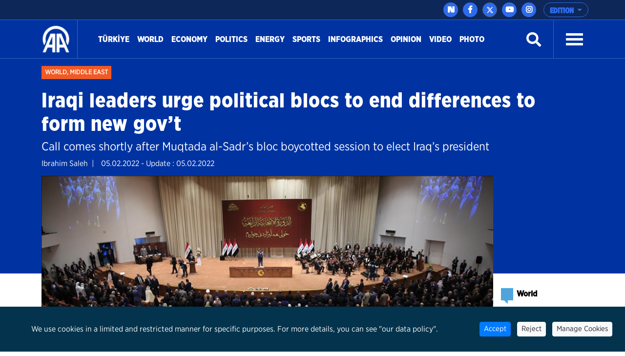

--- FILE ---
content_type: text/html; charset=utf-8
request_url: https://www.aa.com.tr/en/middle-east/iraqi-leaders-urge-political-blocs-to-end-differences-to-form-new-gov-t/2494980
body_size: 20567
content:
<!doctype html>
<!--[if lt IE 7]> <html class="no-js ie6 oldie"> <![endif]-->
<!--[if IE 7]>    <html class="no-js ie7 oldie"> <![endif]-->
<!--[if IE 8]>    <html class="no-js ie8 oldie"> <![endif]-->
<!--[if IE 9]>    <html class="no-js ie9 oldie"> <![endif]-->
<!--[if gt IE 8]><!-->

<html class="no-js" dir="ltr">
<!--<![endif]-->
<head>
    <meta charset="UTF-8" />
    <title>Iraqi leaders urge political blocs to end differences to form new gov’t</title>
    <meta http-equiv="Content-Language" content="en">
    <meta name="description" content="Call comes shortly after Muqtada al-Sadr’s bloc boycotted session to elect Iraq’s president - Anadolu Ajansı" />
    <meta name="keywords" content="government,Iraq,Muqtada Al-Sadr,Anadolu Ajansı">
    <meta http-equiv="Content-Type" content="text/html;charset=UTF-8" />
    <link rel='canonical' href='https://www.aa.com.tr/en/middle-east/iraqi-leaders-urge-political-blocs-to-end-differences-to-form-new-gov-t/2494980' />
    <meta name="viewport" content="width=device-width, initial-scale=1, shrink-to-fit=no">
    

    <link rel="alternate" type="application/rss+xml" title="Anadolu Ajansı &raquo; Rss" href="/rss/" />
    <meta property="fb:app_id" content="1855843514662870" />

        <meta property="fb:pages" content="165302756850788" />


    <meta name="twitter:card" content="summary_large_image" />
    <meta name="twitter:site" content="https://twitter.com/anadoluagency" />
    <meta name="twitter:creator" content="https://twitter.com/anadoluagency" />
    <meta name="twitter:url" content="https://www.aa.com.tr/en/middle-east/iraqi-leaders-urge-political-blocs-to-end-differences-to-form-new-gov-t/2494980" />
    <meta name="twitter:title" content="Iraqi leaders urge political blocs to end differences to form new gov’t">
    <meta name="twitter:description" content="Call comes shortly after Muqtada al-Sadr’s bloc boycotted session to elect Iraq’s president - Anadolu Ajansı" />
    <meta name="twitter:image:src" content="https://cdnuploads.aa.com.tr/uploads/Contents/2022/02/05/thumbs_b_c_27682a195891ef64cefc0ee04b7e4d9a.jpg?v=200924" />

    <meta property="og:image" content="https://cdnuploads.aa.com.tr/uploads/Contents/2022/02/05/thumbs_b_c_27682a195891ef64cefc0ee04b7e4d9a.jpg?v=200924" itemprop="image" />
    <meta property="og:image:secure_url" content="https://cdnuploads.aa.com.tr/uploads/Contents/2022/02/05/thumbs_b_c_27682a195891ef64cefc0ee04b7e4d9a.jpg?v=200924" />
    <meta property="og:image:type" content="image/jpeg" />
    <meta property="og:image:width" content="864" />
    <meta property="og:image:height" content="486" />
    <meta property="og:title" content="Iraqi leaders urge political blocs to end differences to form new gov’t" />
    <meta property="og:description" content="Call comes shortly after Muqtada al-Sadr’s bloc boycotted session to elect Iraq’s president - Anadolu Ajansı" />
    <meta property="og:url" content="https://www.aa.com.tr/en/middle-east/iraqi-leaders-urge-political-blocs-to-end-differences-to-form-new-gov-t/2494980" />
    <meta property="og:type" content="article" />

    <meta itemprop="name" content="Iraqi leaders urge political blocs to end differences to form new gov’t" />
    <meta itemprop="description" content="Call comes shortly after Muqtada al-Sadr’s bloc boycotted session to elect Iraq’s president - Anadolu Ajansı" />
    <meta itemprop="image" content="https://cdnuploads.aa.com.tr/uploads/Contents/2022/02/05/thumbs_b_c_27682a195891ef64cefc0ee04b7e4d9a.jpg?v=200924" />

    <link rel="icon" href="https://cdnassets.aa.com.tr/assets/newVersion/images/favicon-32x32.png" media="(prefers-color-scheme:no-preference)">
    <link rel="icon" href="https://cdnassets.aa.com.tr/assets/newVersion/images/favicon-dark-32x32.png" media="(prefers-color-scheme:dark)">
    <link rel="icon" href="https://cdnassets.aa.com.tr/assets/newVersion/images/favicon-light-48x48.png" media="(prefers-color-scheme:light)">

    <link href="https://cdnassets.aa.com.tr/assets/newVersion/assets/owlcarousel/assets/owl.theme.default.css" rel="stylesheet" />
    <link href="https://cdnassets.aa.com.tr/assets/newVersion/assets/owlcarousel/assets/owl.theme.default.min.css" rel="stylesheet" />
    <link href="https://cdnassets.aa.com.tr/assets/newVersion/assets/owlcarousel/assets/owl.carousel.min.css" rel="stylesheet" />
    <link href="https://cdnassets.aa.com.tr/assets/newVersion/css/bootstrap.min.css" rel="stylesheet" />
    <link href="https://cdnassets.aa.com.tr/assets/newVersion/assets/fontawesome/css/all.css" rel="stylesheet" />
    <link href="https://cdnassets.aa.com.tr/assets/newVersion/assets/animatecss/animate.css" rel="stylesheet" />
    <link href="https://cdnassets.aa.com.tr/assets/newVersion/css/style.css?v=2.8.8" rel="stylesheet" />

    <link href="https://cdnassets.aa.com.tr/assets/css/selection-sharer.css" rel="stylesheet" />


    
    <!-- pinterest -->
    <meta name="p:domain_verify" content="4658984d2754f9c211149b0afeb2e5ff">
    <!-- google apps -->
    <meta name="google-site-verification" content="htdbD82dZlkOE493sk_MjTWms0Rz_Z4w4DmIt355RNI">
    <meta name="google-play-app" content="app-id=com.aa.arge.mobile.android.mobile_android">

    <script src="https://cdnassets.aa.com.tr/assets/newVersion/assets/jquery/jquery-3.3.1.min.js"></script>
    <script async src="//platform.twitter.com/widgets.js" charset="utf-8"></script>

    <script async src="//www.instagram.com/embed.js"></script>
    <script async src="https://www.tiktok.com/embed.js"></script>
 

    <script>
        if (/(iPad).*AppleWebKit.*Mobile.*Safari/.test(navigator.userAgent)) {
            var headNode = document.getElementsByTagName("head")[0];
            var sbNode = document.createElement('meta');
            sbNode.name = 'apple-itunes-app';
            sbNode.content = 'app-id=948616857';
            headNode.appendChild(sbNode);
        } else if (/(iPhone|iPod).*AppleWebKit.*Mobile.*Safari/.test(navigator.userAgent)) {
            var headNode = document.getElementsByTagName("head")[0];
            var sbNode = document.createElement('meta');
            sbNode.name = 'apple-itunes-app';
            sbNode.content = 'app-id=936244304';
            headNode.appendChild(sbNode);
        }
    </script>
    <script src="https://cdnassets.aa.com.tr/assets/js/whatsapp-button.js"></script>

    <script type="text/javascript">
        $(document).ready(function () {

            if (!window.matchMedia)
                return;

            var current = $('head > link[rel="icon"][media]');
            $.each(current, function (i, icon) {
                var match = window.matchMedia(icon.media);
                function swap() {
                    if (match.matches) {
                        current.remove();
                        current = $(icon).appendTo('head');
                    }
                }
                match.addListener(swap);
                swap();
            });
        });
    </script>

<script>NS_CSM_td=358867047;NS_CSM_pd=275116669;NS_CSM_u="/clm10";NS_CSM_col="AgAAAAXEX3Q+6qpMPxP8TcFWmVzvb5mHbM+3DLiYWNJy+xzHskY9WhAADaUd2gXoOiMduKK40cjLqNkuFjpEY9txbndf";</script><script type="text/javascript">function sendTimingInfoInit(){setTimeout(sendTimingInfo,0)}function sendTimingInfo(){var wp=window.performance;if(wp){var c1,c2,t;c1=wp.timing;if(c1){var cm={};cm.ns=c1.navigationStart;if((t=c1.unloadEventStart)>0)cm.us=t;if((t=c1.unloadEventEnd)>0)cm.ue=t;if((t=c1.redirectStart)>0)cm.rs=t;if((t=c1.redirectEnd)>0)cm.re=t;cm.fs=c1.fetchStart;cm.dls=c1.domainLookupStart;cm.dle=c1.domainLookupEnd;cm.cs=c1.connectStart;cm.ce=c1.connectEnd;if((t=c1.secureConnectionStart)>0)cm.scs=t;cm.rqs=c1.requestStart;cm.rss=c1.responseStart;cm.rse=c1.responseEnd;cm.dl=c1.domLoading;cm.di=c1.domInteractive;cm.dcls=c1.domContentLoadedEventStart;cm.dcle=c1.domContentLoadedEventEnd;cm.dc=c1.domComplete;if((t=c1.loadEventStart)>0)cm.ls=t;if((t=c1.loadEventEnd)>0)cm.le=t;cm.tid=NS_CSM_td;cm.pid=NS_CSM_pd;cm.ac=NS_CSM_col;var xhttp=new XMLHttpRequest();if(xhttp){var JSON=JSON||{};JSON.stringify=JSON.stringify||function(ob){var t=typeof(ob);if(t!="object"||ob===null){if(t=="string")ob='"'+ob+'"';return String(ob);}else{var n,v,json=[],arr=(ob&&ob.constructor==Array);for(n in ob){v=ob[n];t=typeof(v);if(t=="string")v='"'+v+'"';else if(t=="object"&&v!==null)v=JSON.stringify(v);json.push((arr?"":'"'+n+'":')+String(v));}return(arr?"[":"{")+String(json)+(arr?"]":"}");}};xhttp.open("POST",NS_CSM_u,true);xhttp.send(JSON.stringify(cm));}}}}if(window.addEventListener)window.addEventListener("load",sendTimingInfoInit,false);else if(window.attachEvent)window.attachEvent("onload",sendTimingInfoInit);else window.onload=sendTimingInfoInit;</script></head>
<body>
    <!-- Google Tag Manager (noscript) -->
    
    <!-- End Google Tag Manager (noscript) -->
    <div id="fb-root"></div>

    <script>
	  window.fbAsyncInit = function() {
		FB.init({
		  appId: '1855843514662870',
		  status : true, // check login status
		  cookie : true, // enable cookies to allow the server to access the session
		  xfbml  : true  // parse XFBML
		});
	  };

	  (function() {
		var e = document.createElement('script');
		e.src = '//connect.facebook.net/tr_TR/all.js';
		e.async = true;
		document.getElementById('fb-root').appendChild(e);
        }());

    </script>
    <div>
        
<!-- start:page header mobile -->
<header class="sticky-top">
    

<script>
    var timerBreaking;
    var breakingStrLen = 0;

    $.breakingInit = function(){
        if (!document.hidden) {
            $.get('https://www.aa.com.tr/en/BreakingNewsAjax',{},function(data){
                if(data==""){
                    breakingStrLen = 0;
                    $('.ustBilgi').hide();
                }else{

                    if(breakingStrLen != data.length){
                        breakingStrLen = data.length;

                        $('.ustBilgi-yazi ul').html(data);
                        $('.ustBilgi-yazi li').addClass("item");
                        if ("en"=="ar") {
                            $('.ustBilgi-yazi li').addClass("direction-rtl");
                        }
                        $('.ustBilgi').show();
                        $('.ustbilgiSondakika').trigger('destroy.owl.carousel');
                        $('.ustbilgiSondakika').owlCarousel({
                           
                            loop:true,
                            nav: false,
                            items:1,
                            autoplay:true,
                            dots:false,
                            smartSpeed: 1000,
                            animateOut: 'fadeOutUp',
                            animateIn: 'fadeInLeft',
                            responsiveClass: true,
                            rtl: false,

                        });



                    }
                }

            });
        }
    }

    $(window).focus(function() {
        $.breakingInit();
    });


    $(document).ready(function () {
        $.breakingInit();
        var timerBreaking = setInterval(function(){ $.breakingInit() }, 5000);

    })

</script>
<div class="ustBilgi" style="display:none;">
    <div class="ustBilgi-sondakika">
        <div class="ustBilgi-genel container">
            <div class="ustBilgi-baslik col-xl-2 col-lg-12 col-md-12 col-sm-12 text-left"><div style="font-family: GothamNarrow-UltraItalic !important;    float: left;" class="sndkk">breaking </div>&nbsp <span style="font-style:normal !important">•</span> <div class="sondakikaAcKpt"><i class="fas fa-angle-up"></i></div> </div>
            <div class="ustBilgi-yazi col-xl-10 col-lg-12 col-md-12 col-sm-12">


                <ul class="ustbilgiSondakika owl-carousel owl-theme" style=" padding-top: 15px; margin-left: -70px;font-size:20px;"></ul> 
                
                
            </div>
        </div>
    </div>
</div>


    <div class="ustBar d-none d-md-block">

        <div class="ustBar-genel container p-0">
            
            <div class="ustBar-btn">





                <div class="ustBar-sosyal">
                     <a href="https://nsosyal.com/anadoluajansi" class="btn n-sosyal" target="_blank"><img src="https://cdnassets.aa.com.tr/assets/newVersion/images/next-header-aa.svg" width="20" style=" margin-bottom: 3px; margin-left: -0.5px;"></a>
                    <a href="https://www.facebook.com/anadoluagencyenglish" class="btn facebook" target="_blank"><i class="fab fa-facebook-f"></i></a>
                    <a href="https://twitter.com/anadoluagency" class="btn twitter"target="_blank"><svg xmlns="http://www.w3.org/2000/svg" height="1em" viewBox="0 0 512 512"><style>
                                                                                                                                                                                                                                                        svg {
                                                                                                                                                                                                                                                            fill: #ffffff
                                                                                                                                                                                                                                                        }
</style><path d="M389.2 48h70.6L305.6 224.2 487 464H345L233.7 318.6 106.5 464H35.8L200.7 275.5 26.8 48H172.4L272.9 180.9 389.2 48zM364.4 421.8h39.1L151.1 88h-42L364.4 421.8z" /></svg></a>
                    <a href="https://www.youtube.com/user/anadoluagency" class="btn youtube" target="_blank"><i class="fab fa-youtube"></i></a>
                    <a href="https://www.instagram.com/anadoluagency" class="btn instagram"target="_blank"><i class="fab fa-instagram"></i></a>
                 
                </div>

                <button type="button" class="btn dropdown-toggle ustBar-edition btn-outline-primary" data-toggle="dropdown" aria-haspopup="true" aria-expanded="false">
                    EDITION
                </button>
                <div class="dropdown-menu dropdown-menu-right">
                        <a class="dropdown-item" href="/tr">T&#252;rk&#231;e</a>
                        <a class="dropdown-item" href="/en">English</a>
                        <a class="dropdown-item" href="/ba">BHSC</a>
                        <a class="dropdown-item" href="/ru">Pусский</a>
                        <a class="dropdown-item" href="/fr">Fran&#231;ais</a>
                        <a class="dropdown-item" href="/ar">العربية</a>
                        <a class="dropdown-item" href="/kk">Kurd&#238;</a>
                        <a class="dropdown-item" href="/ks">کوردی</a>
                        <a class="dropdown-item" href="/sq">Shqip</a>
                        <a class="dropdown-item" href="/fa">فارسی</a>
                        <a class="dropdown-item" href="/mk">македонски</a>
                        <a class="dropdown-item" href="/id">Bahasa Indonesia</a>
                        <a class="dropdown-item" href="/es">Espa&#241;ol</a>
                </div>

            </div>
        </div>
    </div>
    <div class="fixedTopFix1 container"></div>
    <div class="anamenu">
        <nav class="navbar navbar-expand-lg container ">
            <a class="navbar-brand"  href="https://www.aa.com.tr/en">
            <img src="https://cdnassets.aa.com.tr/assets/newVersion/images/logo.png" class="logo" alt="logo" />

        </a>

            

            <div class="borderR" style="height:80px;margin-top: -2px;"></div>
            <button class="navbar-toggler" type="button" data-toggle="collapse" data-target="#navbarSupportedContent" aria-controls="navbarSupportedContent" aria-expanded="false" aria-label="Toggle navigation">
                <span class="navbar-toggler-icon"></span>
            </button>
                <div id="konu" class="konu" style="display: none;">
                    <h3> Iraqi leaders urge political blocs to end differences to form new gov’t</h3>
                </div>

        <div class="collapse navbar-collapse" id="navbarSupportedContent">
            <ul class="navbar-nav mr-auto">
                    <li class="nav-item active">
                        <a class="nav-link" href="/en/turkiye">T&#252;rkİye <span class="sr-only">(current)</span></a>
                    </li>
                    <li class="nav-item active">
                        <a class="nav-link" href="/en/world">World <span class="sr-only">(current)</span></a>
                    </li>
                    <li class="nav-item active">
                        <a class="nav-link" href="/en/economy">Economy <span class="sr-only">(current)</span></a>
                    </li>
                    <li class="nav-item active">
                        <a class="nav-link" href="/en/politics">Politics <span class="sr-only">(current)</span></a>
                    </li>
                    <li class="nav-item active">
                        <a class="nav-link" href="https://www.aa.com.tr/en/energy">Energy <span class="sr-only">(current)</span></a>
                    </li>
                    <li class="nav-item active">
                        <a class="nav-link" href="/en/sports">Sports <span class="sr-only">(current)</span></a>
                    </li>
                    <li class="nav-item active">
                        <a class="nav-link" href="/en/info/infographics/0">Infographics <span class="sr-only">(current)</span></a>
                    </li>
                    <li class="nav-item active">
                        <a class="nav-link" href="/en/opinion">Opinion <span class="sr-only">(current)</span></a>
                    </li>

                <li class="nav-item">
                    <a class="nav-link" href="https://www.aa.com.tr/en/vgc/video-gallery/0">Video</a>
                </li>

                <li class="nav-item">
                    <a class="nav-link" href="https://www.aa.com.tr/en/pgc/photo-gallery/0">Photo</a>
                </li>


            </ul>
           

            


            <form class="form-inline my-2 my-lg-0" id="arama-form" autocomplete="off" method="get" action="https://www.aa.com.tr/en/search/">

                <input type="text" name="s" class="arama-alani " placeholder="Ara">

                <i class="fas fa-search" style="color: #ffffff"></i> 

            </form>


            <div class="borderL" style="height:80px;margin: -2px 25px 0 25px;"></div>



            <a id="nav-toggle" data-toggle="collapse" data-target="#menu-icerik" href="#menu-icerik" role="button" aria-expanded="false" aria-controls="menu-icerik" class="hamburgerB"><span></span></a>

        </div>
        </nav>

        <div id="menu-icerik" class="collapse">
            <div class="container menu-icerik-ortali">
                <div class="row">
                    <div class="col-md-3 col-lg-3 col-xl-3 mx-auto mb-3">

                            <p>
                                <a href="/en/turkiye" class="text-white">T&#252;rkiye</a>
                            </p>
                            <p>
                                <a href="/en/world" class="text-white">World</a>
                            </p>
                                    <ul>
                                            <li>
                                                <p>
                                                    <a href="/en/middle-east" class="text-white">Middle East</a>
                                                </p>
                                            </li>
                                            <li>
                                                <p>
                                                    <a href="/en/americas" class="text-white">Americas</a>
                                                </p>
                                            </li>
                                            <li>
                                                <p>
                                                    <a href="/en/europe" class="text-white">Europe</a>
                                                </p>
                                            </li>
                                            <li>
                                                <p>
                                                    <a href="/en/africa" class="text-white">Africa</a>
                                                </p>
                                            </li>
                                            <li>
                                                <p>
                                                    <a href="/en/asia-pacific" class="text-white">Asia - Pacific</a>
                                                </p>
                                            </li>

                                    </ul>
                            <p>
                                <a href="/en/economy" class="text-white">Economy</a>
                            </p>
                            <p>
                                <a href="/en/politics" class="text-white">Politics</a>
                            </p>
                            <p>
                                <a href="https://www.aa.com.tr/en/energy" class="text-white">Energy</a>
                            </p>
                            <p>
                                <a href="/en/sports" class="text-white">Sports</a>
                            </p>
                            <p>
                                <a href="/en/info/infographics/0" class="text-white">Infographics</a>
                            </p>
                            <p>
                                <a href="/en/opinion" class="text-white">Opinion</a>
                            </p>
                    </div>
                    <div class="col-md-3 col-lg-3 col-xl-3 mx-auto mb-3">

                        <p>
                            <a href="https://www.aa.com.tr/en/pgc/photo-gallery/0" class="text-white">Photo</a>
                        </p>
                        <p>
                            <a href="https://www.aa.com.tr/en/vgc/video-gallery/0" class="text-white">Video</a>
                        </p>
                        <ul>

                        </ul>



                    </div>
                    <div class="col-md-3 col-lg-3 col-xl-3 mx-auto  mb-3">
                            <p>
                                <a href="/en/environment" class="text-white">Environment</a>
                            </p>
                            <p>
                                <a href="/en/education" class="text-white">Education</a>
                            </p>
                            <p>
                                <a href="/en/life" class="text-white">Life</a>
                            </p>
                            <p>
                                <a href="/en/culture" class="text-white">Culture</a>
                            </p>
                            <p>
                                <a href="/en/opinion" class="text-white">Opinion</a>
                            </p>
                            <p>
                                <a href="/en/health" class="text-white">Health</a>
                            </p>
                            <p>
                                <a href="/en/science-technology" class="text-white">Science-Technology</a>
                            </p>
                    </div>
                    <div class="col-md-3 col-lg-3 col-xl-3 mx-auto mb-3">
                        
                        <p>
                            <a href="https://www.aa.com.tr/tr/sirkethaberleri" class="text-white" target="_blank">Business News</a>
                        </p>
                        <p>
                            <a href="http://aafinans.com" class="text-white" target="_blank">Finance Terminal</a>
                        </p>
                        <p>
                            <a href="http://www.anadoluimages.com/Account/SetLanguage?culture=en-US&amp;returnUrl=/" class="text-white" target="_blank">Anadolu Images</a>
                        </p>
                            <p>
                                <a href="https://www.aa.com.tr/en/energy" class="text-white" target="_blank">Energy Terminal</a>
                            </p>

                        <p>
                            <a href="https://www.aa.com.tr/en/newsacademy" class="text-white" target="_blank">AA Academy</a>
                        </p>
                        <p>
                            <a href="https://www.aa.com.tr/tr/yesilhat" class="text-white" target="_blank">Green Line</a>
                        </p>
                        <p>
                            <a href="https://www.aa.com.tr/tr/ayrimcilikhatti" class="text-white" target="_blank">Discrimination Line</a>
                        </p>
                        <p>
                            <a href="https://www.aa.com.tr/tr/teyithatti" class="text-white" target="_blank">Fact Check Line</a>
                        </p>
                        <p>
                            <a href="https://kariyer.aa.com.tr/?language=1" class="text-white" target="_blank"> Career AA</a>
                        </p>

                            <p>
                                <a href="https://www.aa.com.tr/en/corporate-news" class="text-white" target="_blank">Corporate News</a>
                            </p>
                        <p>
                            
                        </p>
                    </div>
                </div>
            </div>

        </div>
        
        <div class="navbarR row m-auto">
            <div class="col-2 m-auto mt-2 pt-2">


            <a href="https://www.aa.com.tr/en">
              <img src="https://cdnassets.aa.com.tr/assets/newVersion/images/logo.png" class="logoR" alt="logo" />
             </a>

                

            </div>
            <div class="col-8 pr-0">


                

                
                

            </div>
           
            <div class="col-2 m-auto pt-2 text-right hamburgerR" >
                <span><i class="fas fa-bars" onclick="openNav()"></i> </span>


            </div>
        </div>



    </div>

    <script>
            $(document).ready(function () {
                $('.mobile_search').on('click touch', function () {
                    $('#arama-form2').submit();
                    return false;
                });
                if (getCookie("v") == null || getCookie("v") == ''){
                    $('.uiVersion').addClass('oldVersion').removeClass('newVersion').text('Return to old version');
                }else if(getCookie("v")=='1'){
                    $('.uiVersion').addClass('oldVersion').removeClass('newVersion').text('Return to old version');
                }else{
                    $('.uiVersion').addClass('newVersion').removeClass('oldVersion').text('New version');
                }



                $('.newVersion').on('click', function () {
                    setCookie("v", 1, 999);
                    $(this).addClass('oldVersion').removeClass('newVersion');
                    window.location.href = 'https://www.aa.com.tr/en';
                    return false;
                });

                $('.oldVersion').on('click', function () {
                    setCookie("v", 0, 999);
                    $(this).addClass('newVersion').removeClass('oldVersion');
                    window.location.href = 'https://www.aa.com.tr/en';
                    return false;
                });
            });

    </script>

    <div id="mySidenav" class="sidenav">
        <div class="row sideUst">
            <div class="sideUst-left">
                <a href="https://www.aa.com.tr/en">
                    <img src="https://cdnassets.aa.com.tr/assets/newVersion/images/logo.png" class="logoR" alt="logo" />
                </a>
                
            </div>
            <div class="sideUst-right"> <a href="javascript:void(0)" class="closebtn" onclick="closeNav()">&times;</a></div>
        </div>
        <div class="row borderB sideArama">
            <form class="form-inline my-2 my-lg-0" id="arama-form2" autocomplete="off" method="get" action="https://www.aa.com.tr/en/search/">

                <input type="text" name="s" class="" />
                <a href="#!" style="padding:5px!important"><i class="fas fa-search"></i></a>
            </form>
        </div>
        <div class="row">
            <div class="accordion" id="accordionExample">

                <div class="detay-gundemdekiler-icon" style="margin-left:50px"></div>
                <a data-toggle="collapse" data-target="#collapseOne" aria-expanded="true" aria-controls="collapseOne" style="cursor:pointer; padding: 5px 70px;">
                    EDITION <i class="fas fa-angle-down"></i>
                </a>


                <div id="collapseOne" class="collapse" aria-labelledby="headingOne" data-parent="#accordionExample">
                        <a href="/tr" style="padding-left: 85px;">T&#252;rk&#231;e</a>
                        <a href="/en" style="padding-left: 85px;">English</a>
                        <a href="/ba" style="padding-left: 85px;">BHSC</a>
                        <a href="/ru" style="padding-left: 85px;">Pусский</a>
                        <a href="/fr" style="padding-left: 85px;">Fran&#231;ais</a>
                        <a href="/ar" style="padding-left: 85px;">العربية</a>
                        <a href="/kk" style="padding-left: 85px;">Kurd&#238;</a>
                        <a href="/ks" style="padding-left: 85px;">کوردی</a>
                        <a href="/sq" style="padding-left: 85px;">Shqip</a>
                        <a href="/fa" style="padding-left: 85px;">فارسی</a>
                        <a href="/mk" style="padding-left: 85px;">македонски</a>
                        <a href="/id" style="padding-left: 85px;">Bahasa Indonesia</a>
                        <a href="/es" style="padding-left: 85px;">Espa&#241;ol</a>
                </div>
            </div>


        </div>
            <div class="row">
                <ul>
                        <li>
                            <div class="detay-gundemdekiler-icon" style="margin-left:10px"></div> <a href="/en/turkiye" class="text-white">T&#252;rkiye</a>
                        </li>
                        <li>
                            <div class="detay-gundemdekiler-icon" style="margin-left:10px"></div> <a href="/en/world" class="text-white">World</a>
                        </li>
                        <li>
                            <div class="detay-gundemdekiler-icon" style="margin-left:10px"></div> <a href="/en/economy" class="text-white">Economy</a>
                        </li>
                        <li>
                            <div class="detay-gundemdekiler-icon" style="margin-left:10px"></div> <a href="/en/politics" class="text-white">Politics</a>
                        </li>
                        <li>
                            <div class="detay-gundemdekiler-icon" style="margin-left:10px"></div> <a href="https://www.aa.com.tr/en/energy" class="text-white">Energy</a>
                        </li>
                        <li>
                            <div class="detay-gundemdekiler-icon" style="margin-left:10px"></div> <a href="/en/sports" class="text-white">Sports</a>
                        </li>
                        <li>
                            <div class="detay-gundemdekiler-icon" style="margin-left:10px"></div> <a href="/en/info/infographics/0" class="text-white">Infographics</a>
                        </li>
                        <li>
                            <div class="detay-gundemdekiler-icon" style="margin-left:10px"></div> <a href="/en/opinion" class="text-white">Opinion</a>
                        </li>


                    <li>
                        <div class="detay-gundemdekiler-icon" style="margin-left:10px"></div> <a href="https://www.aa.com.tr/en/pgc/photo-gallery/0" class="text-white">Photo</a>
                    </li>
                    <li>
                        <div class="detay-gundemdekiler-icon" style="margin-left:10px"></div>  <a href="https://www.aa.com.tr/en/vgc/video-gallery/0" class="text-white">Video</a>
                    </li>

                    



                    


                </ul>
            </div>


        </div>







</header>


        

<style>
    .detay .col-md-10 {
        position: relative !important;
    }


    .isaretButton {
        top: 34px;
        right: 10px;
        width: 80px;
    }

        .isaretButton:hover {
            opacity: 1;
        }
    /*//edqweqweqw*/
    .isaretVideoPopup {
        display: none;
        position: fixed;
        bottom: 10px;
        right: 10px;
        border: 3px solid #464646;
        z-index: 9;
    }

    .isaretVideoPopupForm {
        max-width: 450px;
        padding: 10px;
        background-color: #292929;
    }

    #isaretVideo {
        width: 100%;
    }



    .isaretVideoPopupForm .btn {
        font-size: 20px;
        color: #f15a24;
        position: absolute;
        left: -26px;
        top: -21px;
        border: none;
        cursor: pointer;
    }


    .isaretCloseBtn em {
        background-color: #292929;
        padding: 4px 7px;
        border-radius: 15px;
        border: 1px solid #464646;
    }
</style>

<script>
    $(document).ready(function () {

        var languageRTL = 'ltr';
        if (languageRTL == "rtl") {
            $(".related-box").removeClass("pull-right");
            $(".related-box").addClass("pull-left");
            var newsheight = $(".article-post-content").height();
            $(".related-box").css("min-height", newsheight);
            console.log(newsheight);
            $(".detay-foto-editor a").css("float","right");
        }

        $(".open-popup, .imagesExpand").mouseover(function () {
            $(".imagesExpand").addClass("expandBorder");
        }).mouseout(function () {
            $(".imagesExpand").removeClass("expandBorder");
        });
        
        $("blockquote").not(".instagram-media,.tiktok-embed").before("<img src='https://cdnassets.aa.com.tr/assets/newVersion/images/analiz.png' class='alintiIcon'>");

        $('#whatsapp').on("click", function (e) {

            var article = $(this).attr("data-text");
            var weburl = $(this).attr("data-link");
            var whats_app_message = encodeURIComponent(article) + " - " + encodeURIComponent(weburl);
            var whatsapp_url = "whatsapp://send?text=" + whats_app_message;
            window.location.href = whatsapp_url;

        });






        $('#bip').on("click", function (e) {

            var article = $(this).attr("data-text");
            var weburl = $(this).attr("data-link");
            var bip_message = encodeURIComponent(article) + " - " + encodeURIComponent(weburl);
            var bip_url = "bip://send?text=" + bip_message;
            window.location.href = bip_url;

        });

        $('#printbutton').on("click", function (e) {
            printNews();
        })

        $('.facebookshare').on("click", function (e) {
            var appId = $('meta[property="fb:app_id"]').attr("content") || $('meta[property="fb:app_id"]').attr("value");
            var Title = $('meta[property="og:title"]').attr("content") || $('meta[property="og:title"]').attr("value");
            var Desciription = $('meta[property="og:description"]').attr("content") || $('meta[property="og:description"]').attr("value");
            var ImagesUrl = $('meta[property="og:image"]').attr("content") || $('meta[property="og:image"]').attr("value");
            var url2share = $('meta[property="og:url"]').attr("content") || $('meta[property="og:url"]').attr("value") || window.location.href;

            FB.ui({
                method: 'feed',
                app_id: appId,
                link: url2share,
                picture: ImagesUrl,
                name: Title,
                description: Desciription,
                redirect_uri: url2share,
                display: 'popup'
            });
        });

        $(".article-post-content").find('img').each(function () {
            if ($(this).attr("alt") != null && $(this).attr('alt') != "") {
                var alttext = $(this).attr("alt");

                // $(this).css("max-width", "150px !important");
                if ($(this).parent().prop('tagName') == "a" || $(this).parent().prop('tagName') == "A") {
                    var imgwidth = $(this).width();
                    $(this).parent().wrap("<div style='width:" + imgwidth + "px' class='ImageContainer'></div>");
                }
                else {
                    var imgwidth = $(this).width();
                    $(this).wrap("<div style='width:" + imgwidth + "px' class='ImageContainer'></div>");
                }

                $(this).parent().append("<span class='imgaltspan'>" + alttext + "</span>");

            }
        });



        jQuery(document).bind("keyup keydown", function (e) {
            if (e.ctrlKey && e.keyCode == 80) {
                printNews();
                return false;
            }
        });

        var printSayi = 0;
        function printNews() {
            printSayi++;
            if (printSayi % 2 == 1) {
                $('.donotprint').hide();
                $('.print').print({
                    globalStyles: true,
                    mediaPrint: false,
                    stylesheet: null,
                    noPrintSelector: ".no-print",
                    iframe: true,
                    append: null,
                    prepend: null,
                    manuallyCopyFormValues: false,
                    deferred: $.Deferred(),
                    timeout: 250
                });
                $('.donotprint').show();
            }


        }

        //context menu
        var slideIndex = 1;
        showDivs(slideIndex);

        function plusDivs(n) {
            showDivs(slideIndex += n);
        }

        function showDivs(n) {
            var i;
            var x = document.getElementsByClassName("mySlides");
            if (x.length > 0) {
                if (n > x.length) { slideIndex = 1 }
                if (n < 1) { slideIndex = x.length }
                for (i = 0; i < x.length; i++) {
                    x[i].style.display = "none";
                }
                //var xnum = document.getElementsByClassName("photodetailpage"); xnum[0].innerHTML = slideIndex + " / " + x.length;
                x[slideIndex - 1].style.display = "block";
            }

        }

        $('.w3-display-left').on('click', function () {
            plusDivs(-1);
        });
        $('.w3-display-right').on('click', function () {
            plusDivs(1);
        });

        $(".isaretButton").click(function () {
            $(".isaretVideoPopup").show();
            $("#isaretVideo")[0].play();
        });


        $(".isaretCloseBtn").click(function () {
            $(".isaretVideoPopup").hide();
            $("#isaretVideo")[0].pause();
        })

    });


</script>
<script src="https://public.flourish.studio/resources/embed.js"></script>
<script src="https://cdnassets.aa.com.tr/assets/newVersion/js/jquery.print.js"></script>






<main>
    <div class="print">
        <div class="detay-bg">
            <div class="detay-spot container ">
                <div class="detay-spot-category">
                    <span class="detay-news-category ">
 <a href="https://www.aa.com.tr/en/world">World</a>, <a href="https://www.aa.com.tr/en/middle-east">Middle East</a>
                    </span>

                    <br /><br />

                    <h1> Iraqi leaders urge political blocs to end differences to form new gov’t</h1>

                    <h4>Call comes shortly after Muqtada al-Sadr’s bloc boycotted session to elect Iraq’s president</h4>
                    <div class="row">
                            <span style="float:left;    padding-right: 15px;">Ibrahim Saleh &nbsp;|</span>
                    <span style="padding-left:0px;" class="tarih">05.02.2022 - Update : 05.02.2022 </span>
                    </div>
                </div>

            </div>
        </div>
        <div style="height: 200px; background-color: #0033A1; width: 100%; margin-top: -2px"></div>
        <div class="row detay container">
            <div class="col-md-10">

                <img src="https://cdnuploads.aa.com.tr/uploads/Contents/2022/02/05/thumbs_b_c_27682a195891ef64cefc0ee04b7e4d9a.jpg?v=200924" class="detay-buyukFoto img-fluid" alt="Iraqi leaders urge political blocs to end differences to form new gov’t" />
                    <span class="detay-foto-editor"> FILE PHOTO</span>
                <br /><br />
                <div>
                    <div class="sticky-top social-left d-none d-sm-block">
                        <a role="button" class="btn n-sosyal-detay" href="https://sosyal.teknofest.app/share?url=http://v.aa.com.tr/2494980&text=Iraqi+leaders+urge+political+blocs+to+end+differences+to+form+new+gov%e2%80%99t"><img src="https://cdnassets.aa.com.tr/assets/newVersion/images/next-header-aa.svg" width="20" class="" style="margin:-3px;margin-top:-5px;"></a>
                        <a role="button" class="btn facebook" href="http://www.facebook.com/sharer.php?u=http://v.aa.com.tr/2494980&p[images][0]=https://cdnuploads.aa.com.tr/uploads/Contents/2022/02/05/thumbs_b_c_27682a195891ef64cefc0ee04b7e4d9a.jpg?v=200924&p[title]=Iraqi leaders urge political blocs to end differences to form new gov’t&p[summary]=Call comes shortly after Muqtada al-Sadr’s bloc boycotted session to elect Iraq’s president"><i class="fab fa-facebook-f"></i></a>
                        <a role="button" class="btn twitter" href="https://twitter.com/intent/tweet?url=http://v.aa.com.tr/2494980&text=Iraqi+leaders+urge+political+blocs+to+end+differences+to+form+new+gov%e2%80%99t" onclick="window.open(this.href, 'aawindow', 'left=50,top=50,width=600,height=360,toolbar=0'); return false;">
                            <svg xmlns="http://www.w3.org/2000/svg" height="1em" viewBox="0 0 512 512">
                                <style>
                                    svg {
                                        fill: #ffffff
                                    }
                                </style>
                                <path d="M389.2 48h70.6L305.6 224.2 487 464H345L233.7 318.6 106.5 464H35.8L200.7 275.5 26.8 48H172.4L272.9 180.9 389.2 48zM364.4 421.8h39.1L151.1 88h-42L364.4 421.8z" />
                            </svg>
                        </a>
                        <a role="button" class="btn linkedin" href="https://www.linkedin.com/shareArticle?mini=true&amp;url=http://v.aa.com.tr/2494980&title=Iraqi+leaders+urge+political+blocs+to+end+differences+to+form+new+gov%e2%80%99t"><i class="fab fa-linkedin"></i></a>
                        <a role="button" class="btn mail" href="mailto:?subject=Iraqi+leaders+urge+political+blocs+to+end+differences+to+form+new+gov%e2%80%99t&body=Iraqi+leaders+urge+political+blocs+to+end+differences+to+form+new+gov%e2%80%99t http://v.aa.com.tr/2494980"><i class="far fa-envelope"></i></a>
                        <a role="button" class="btn printS" id="printbutton" href="#!"><i class="fas fa-print"></i></a>

                    </div>
                    <div class="detay-icerik">
                        <h6></h6>

                        <div>
                            <p><strong>BAGHDAD</strong></p><p><strong></strong>Iraqi leaders on Saturday called on the country&rsquo;s political blocs to overcome their differences on the formation of a new government.</p><p>The call was made on state television by President Barham Salih, Prime Minister Mustafa al-Kadhimi, and Parliament Speaker Mohamed al-Halbousi, shortly after Shia cleric Muqtada al-Sadr&rsquo;s bloc said it will boycott a planned session on Monday to elect the country's new president.</p><p>"Today, we stand before the aspirations of our people who have long suffered from crises and disasters, wars, tyranny and terrorism, and the time has come to overcome them through good governance," Saleh said.</p><p>The Iraqi leader warned that the &ldquo;continuation of the status quo is no longer acceptable&rdquo; and called for &ldquo;the formation of a new capable government&rdquo; in a &ldquo;peaceful&rdquo; and &ldquo;democratic&rdquo; manner.</p><p>Al-Kadhimi, for his part, warned of what he called "enemies of Iraq who are betting on the failure of democracy in the country&rdquo;.</p><p>"Democracy is the safest and clearest way to cruise nations towards peace and coexistence,&rdquo; al-Kadhimi said.</p><p>Al-Halbousi, meanwhile, called &ldquo;for dialogue and integration of roles&rdquo; in the spirit of brotherhood.</p><p>Saturday&rsquo;s appeal came on the anniversary of the assassination of Mohammad Baqir al-Hakim, the leader of the Supreme Council for Islamic Revolution, who was killed in a bomb attack in 2003 in Iraq&rsquo;s southern province of Najaf.</p><p>Earlier Saturday, Hassan al-Adhari, the head of the Sadrist bloc in parliament, said negotiations with political blocs to form a government will be frozen until further notice.</p><p>He also called on his fellow Sadrist lawmakers to boycott Monday&rsquo;s parliamentary session to elect a new president.</p><p>Al-Sadr&rsquo;s Sairoon Alliance emerged the biggest winner in the Oct. 10 elections, with 73 seats in the 329-member parliament, followed by al-Halbousi&rsquo;s Taqaddum (progress) bloc with 37 seats.</p><p>* Writing by Ibrahim Mukhtar</p>
                            <span class="detay-foto-editor">
                                <a href="https://www.aa.com.tr/en/p/subscription/1001" target="_blank" style="font-size:12px; color:#444; text-decoration:none;">
                                    Anadolu Agency website contains only a portion of the news stories offered to subscribers in the AA News Broadcasting System (HAS), and in summarized form. <b style="color:#1897F7">Please contact us for subscription options.</b>
                                </a>
                            </span>
                        </div>
                        <div class="detay-paylas">
                            <h6>Related topics</h6>
                            <div>
                                            <a href="https://www.aa.com.tr/en/search/?s=government&tag=1" class="btn btn-outline-secondary">government</a>
                                            <a href="https://www.aa.com.tr/en/search/?s=Iraq&tag=1" class="btn btn-outline-secondary">Iraq</a>
                                            <a href="https://www.aa.com.tr/en/search/?s=Muqtada+Al-Sadr&tag=1" class="btn btn-outline-secondary">Muqtada Al-Sadr</a>

                            </div>

                            <div class="d-block d-sm-none">
                                <h6>Bu haberi paylaşın</h6>
                                <div>
                                    <a role="button" class="btn n-sosyal-detay" href="https://sosyal.teknofest.app/share?url=http://v.aa.com.tr/2494980&text=Iraqi+leaders+urge+political+blocs+to+end+differences+to+form+new+gov%e2%80%99t"><img src="https://cdnassets.aa.com.tr/assets/newVersion/images/next-header-aa.svg" width="20" class="" style="margin:-3px;margin-top:-5px;"></a>
                                    <a role="button" class="btn facebook" href="http://www.facebook.com/sharer.php?u=http://v.aa.com.tr/2494980&p[images][0]=https://cdnuploads.aa.com.tr/uploads/Contents/2022/02/05/thumbs_b_c_27682a195891ef64cefc0ee04b7e4d9a.jpg?v=200924&p[title]=Iraqi leaders urge political blocs to end differences to form new gov’t&p[summary]=Call comes shortly after Muqtada al-Sadr’s bloc boycotted session to elect Iraq’s president"><i class="fab fa-facebook-f"></i></a>
                                    <a role="button" class="btn twitter" href="https://twitter.com/intent/tweet?url=http://v.aa.com.tr/2494980&text=Iraqi+leaders+urge+political+blocs+to+end+differences+to+form+new+gov%e2%80%99t" onclick="window.open(this.href, 'aawindow', 'left=50,top=50,width=600,height=360,toolbar=0'); return false;">
                                        <svg xmlns="http://www.w3.org/2000/svg" height="1em" viewBox="0 0 512 512">
                                            <style>
                                                svg {
                                                    fill: #ffffff
                                                }
                                            </style>
                                            <path d="M389.2 48h70.6L305.6 224.2 487 464H345L233.7 318.6 106.5 464H35.8L200.7 275.5 26.8 48H172.4L272.9 180.9 389.2 48zM364.4 421.8h39.1L151.1 88h-42L364.4 421.8z" />
                                        </svg>
                                    </a>
                                    <a role="button" class="btn linkedin" href="https://www.linkedin.com/shareArticle?mini=true&amp;url=https://www.aa.com.tr/en/middle-east/iraqi-leaders-urge-political-blocs-to-end-differences-to-form-new-gov-t/2494980&title=Iraqi+leaders+urge+political+blocs+to+end+differences+to+form+new+gov%e2%80%99t"><i class="fab fa-linkedin"></i></a>
                                    <a role="button" class="btn mail" href="mailto:?subject=Iraqi+leaders+urge+political+blocs+to+end+differences+to+form+new+gov%e2%80%99t&body=Iraqi+leaders+urge+political+blocs+to+end+differences+to+form+new+gov%e2%80%99t https://www.aa.com.tr/en/middle-east/iraqi-leaders-urge-political-blocs-to-end-differences-to-form-new-gov-t/2494980"><i class="far fa-envelope"></i></a>
                                    <a role="button" class="btn whatsapp" id="whatsapp" data-text="Iraqi leaders urge political blocs to end differences to form new gov’t" data-link="https://www.aa.com.tr/en/middle-east/iraqi-leaders-urge-political-blocs-to-end-differences-to-form-new-gov-t/2494980"><i class="fab fa-whatsapp"></i></a>
                                    <a role="button" class="btn bip" id="bip" data-text="Iraqi leaders urge political blocs to end differences to form new gov’t" data-link="https://www.aa.com.tr/en/middle-east/iraqi-leaders-urge-political-blocs-to-end-differences-to-form-new-gov-t/2494980"><img src="https://cdnassets.aa.com.tr/assets/newVersion/images/bip.png" style="height:35px;left: -6px;top: -6px; position: relative;" /></a>
                                </div>
                            </div>

                        </div>
                    </div>
                </div>





            </div>
            <div class="col-xl-2 col-lg-2 col-md-12 col-sm-12 detay-gundemdekiler p-sm-0 pl-md-3 pl-lg-3 pl-xl-3">
                <div class="sticky-top donotprint">
                    
                    
        <div style="padding-bottom: 45px;padding-top: 10px;">
            <div class="analiz-baslikicon">
                <img src="https://cdnassets.aa.com.tr/assets/newVersion/images/analiz.png" alt="Analysis" />
            </div>
            


            <div class="analiz-baslikbg"><a href="https://www.aa.com.tr/en/world">World</a></div>

        </div>
                <a href="https://www.aa.com.tr/en/americas/cia-chief-pays-secret-visit-to-poland-amid-tensions-on-nato-s-eastern-flank/3809158">
                        <h6 style="font-size:.9rem">CIA chief pays secret visit to Poland amid tensions on NATO’s eastern flank</h6>

                </a>
                    <hr />
                <a href="https://www.aa.com.tr/en/world/negotiations-between-delegations-from-russia-us-ukraine-officially-start-in-abu-dhabi/3809133">
                        <h6 style="font-size:.9rem">Negotiations between delegations from Russia, US, Ukraine officially start in Abu Dhabi</h6>

                </a>
                    <hr />
                <a href="https://www.aa.com.tr/en/economy/un-chief-calls-for-economic-and-social-council-reform-as-it-marks-80th-anniversary/3809094">
                        <h6 style="font-size:.9rem">UN chief calls for Economic and Social Council reform as it marks 80th anniversary</h6>

                </a>
                    <hr />
                <a href="https://www.aa.com.tr/en/world/un-rapporteur-says-israeli-demolition-of-unrwa-compound-reflects-broader-attack-on-un-system/3809080">
                        <h6 style="font-size:.9rem">UN rapporteur says Israeli demolition of UNRWA compound reflects broader attack on UN system</h6>

                </a>
                    <hr />
                <a href="https://www.aa.com.tr/en/world/un-rights-chief-fact-finding-mission-urge-accountability-evidence-gathering-over-iran-protests/3809079">
                        <h6 style="font-size:.9rem">UN rights chief, Fact-Finding Mission urge accountability, evidence gathering over Iran protests</h6>

                </a>

                </div>
            </div>
        </div>
        <div class="borderT"></div>
        <div class="row container m-auto p-0 donotprint">










        </div>
        <div class="donotprint">
            

    <div class=" row detay-benzerHaberler">
        <div class="border100"></div>
        <div class="detay-benzerHaberler-baslik container"><div class="baslikSolicon"> </div><h1>Related news</h1></div>
        <div class="border100"></div>
        <div class="detay-benzerHaberler-icerik">

            <div class="container p-0">
                <div class="row borderL detay-benzer">
                                <div class="col-md-6 borderR p-0">
                                    <a href="https://www.aa.com.tr/en/middle-east/iraqi-premier-says-cooperation-needed-to-safeguard-syria-s-territorial-unity-in-talks-with-us-envoy/3808413">
                                        <img class="img-responsive m-0 p-0 w-100" alt="Iraqi premier says cooperation needed to safeguard Syria’s territorial unity in talks with US envoy" src="https://cdnuploads.aa.com.tr/uploads/Contents/2026/01/23/thumbs_m_c_45384aac20e665779b9691370772aab3.jpg?v=075318" >
                                    </a>
                                    <h2>
                                        <span class="foto-manset">
                                            <a href="https://www.aa.com.tr/en/middle-east/iraqi-premier-says-cooperation-needed-to-safeguard-syria-s-territorial-unity-in-talks-with-us-envoy/3808413"> Iraqi premier says cooperation needed to safeguard Syria’s territorial unity in talks with US envoy</a>
                                        </span>
                                    </h2>
                                </div>
                                <div class="col-sm-6 col-md-3 borderR p-0">
                                    <a href="https://www.aa.com.tr/en/americas/us-welcomes-iraq-s-move-to-detain-isis-suspects/3808360">
                                        <img class="img-responsive m-0 p-0 w-100 " alt="" src="https://cdnuploads.aa.com.tr/uploads/Contents/2026/01/23/thumbs_m_c_12a8794149f07ed9065f1e93c236896a.jpg?v=012437" >
                                    </a>
                                    <a href="https://www.aa.com.tr/en/americas/us-welcomes-iraq-s-move-to-detain-isis-suspects/3808360">
                                        <h4>
                                            US welcomes Iraq’s move to detain ISIS suspects
                                        </h4>
                                    </a>
                                </div>
                                <div class="col-sm-6 col-md-3 borderR p-0">
                                    <a href="https://www.aa.com.tr/en/americas/us-forces-launch-mission-in-syria-to-transfer-isis-detainees-to-iraq/3806933">
                                        <img class="img-responsive m-0 p-0 w-100 " alt="" src="https://cdnuploads.aa.com.tr/uploads/Contents/2026/01/21/thumbs_m_c_755712f6180764e1a418b684a8cda00c.jpg?v=194631" >
                                    </a>
                                    <a href="https://www.aa.com.tr/en/americas/us-forces-launch-mission-in-syria-to-transfer-isis-detainees-to-iraq/3806933">
                                        <h4>
                                            US forces launch mission in Syria to transfer ISIS detainees to Iraq
                                        </h4>
                                    </a>
                                </div>

                </div>
                <div class="row borderL borderT">
                                <div class="col-sm-6 col-md-3 borderR p-0">
                                    <a href="https://www.aa.com.tr/en/middle-east/group-protests-in-front-of-us-consulate-in-northern-iraq-over-syria-operations/3805327">
                                        <img class="img-responsive m-0 p-0 w-100" alt="Group protests in front of US Consulate in northern Iraq over Syria operations" src="https://cdnuploads.aa.com.tr/uploads/Contents/2026/01/20/thumbs_m_c_63d1313fb45035b9134cf7539884cc52.jpg?v=164707">
                                    </a>
                                    <a href="https://www.aa.com.tr/en/middle-east/group-protests-in-front-of-us-consulate-in-northern-iraq-over-syria-operations/3805327"> <h4>Group protests in front of US Consulate in northern Iraq over Syria operations</h4></a>
                                </div>
                                <div class="col-sm-6 col-md-3 borderR p-0">
                                    <a href="https://www.aa.com.tr/en/middle-east/iraq-announces-end-of-1st-phase-of-anti-isis-coalition-mission/3803761">
                                        <img class="img-responsive m-0 p-0 w-100" alt="Iraq announces end of 1st phase of anti-ISIS coalition mission" src="https://cdnuploads.aa.com.tr/uploads/Contents/2026/01/19/thumbs_m_c_1bcc862c165061896d70f365ec3db459.jpg?v=123720">
                                    </a>
                                    <a href="https://www.aa.com.tr/en/middle-east/iraq-announces-end-of-1st-phase-of-anti-isis-coalition-mission/3803761"> <h4>Iraq announces end of 1st phase of anti-ISIS coalition mission</h4></a>
                                </div>
                                <div class="col-sm-6 col-md-3 borderR p-0">
                                    <a href="https://www.aa.com.tr/en/middle-east/iran-pleased-with-evacuation-of-us-forces-from-ain-al-asad-base-in-iraq/3803019">
                                        <img class="img-responsive m-0 p-0 w-100" alt="Iran ‘pleased’ with evacuation of US forces from Ain al-Asad base in Iraq" src="https://cdnuploads.aa.com.tr/uploads/Contents/2026/01/18/thumbs_m_c_fa4f932589bb95ff5c055dd4c9a1ca7d.jpg?v=160648">
                                    </a>
                                    <a href="https://www.aa.com.tr/en/middle-east/iran-pleased-with-evacuation-of-us-forces-from-ain-al-asad-base-in-iraq/3803019"> <h4>Iran ‘pleased’ with evacuation of US forces from Ain al-Asad base in Iraq</h4></a>
                                </div>

                </div>
            </div>
        </div>
    </div>

        </div>

    </div>



</main>
        
<script async src="https://www.googletagmanager.com/gtag/js?id='G-6LTZQVNSHQ'"></script>



<style>
    #cookiepolicy {
        z-index: 9999;
        position: fixed;
        width: 100%;
        background: #04334d;
        padding: 30px 0px;
        font-size: 12px;
        line-height: 16px;
        bottom: 0px;
        display: none;
        margin: 0;
    }

    .cookieDiv {
        display: flex;
        justify-content: space-between;
        text-align: left;
    }

    .cookieText {
        margin: 0;
        padding-left: 5%;
        padding-top: 8px;
        padding-bottom: 8px;
        color: #fff;
        font-size: 16px
    }

    .cookieButton {
        display: inline-block;
        margin-left: 2%;
        margin-right: 2%;
        min-width: 40%;
        min-width: calc((150px + 3 * 4px) * 2 + 150px);
        min-width: -webkit-fit-content;
        min-width: -moz-fit-content;
        min-width: fit-content;
        align-self: center;
        position: relative;
    }

        .cookieButton .btn {
            padding: 3px 8px;
            font-size: 15px;
            margin-left: 10px;
        }

    .cookieBody {
        height: 446px;
        overflow: auto;
    }

    #cookiePolicyModal .modal-dialog {
        margin-bottom: 100px;
    }
</style>
<footer>

    <div class="footerUst container">
        <!-- Grid row -->
        <div class="row mt-5">
            <!-- Grid column -->

            <div class="col-md-3 col-lg-3 col-xl-3 mx-auto mb-3">

                <!-- Content -->
                <a href="https://www.aa.com.tr/en" class="row m-auto col-xs-push-12"><img class="img-fluid footer-logo" src="https://cdnassets.aa.com.tr/assets/newVersion/images/footerlogo-notype.png" alt="Anadolu Ajansı"></a>


                <div class="footerSosyalmedya row text-center">
                    <a href="https://nsosyal.com/anadoluajansi" target="_blank" class="col-2"> <img src="https://cdnassets.aa.com.tr/assets/newVersion/images/next-footer-aa-com-tr.svg" alt="next logo"></a>
                    <a href="https://www.facebook.com/anadoluagencyenglish" target="_blank" class="col-2"> <img src="https://cdnassets.aa.com.tr/assets/newVersion/images/facebook.png" alt="facebook logo"></a>
                    <a href="https://twitter.com/anadoluagency" target="_blank" class="col-2"><img src="https://cdnassets.aa.com.tr/assets/newVersion/images/x_twitter.png" alt="twitter logo"></a>
                    <a href="https://www.youtube.com/user/anadoluagency" target="_blank" class="col-2"><img src="https://cdnassets.aa.com.tr/assets/newVersion/images/youtube.png" alt="youtube logo"></a>
                    <a href="https://www.instagram.com/anadoluagency" target="_blank" class="col-2"><img src="https://cdnassets.aa.com.tr/assets/newVersion/images/instagram.png" alt="instagram logo"></a>
                </div>

                


            </div>
            <div class="col-md-2 col-lg-2 col-xl-2 mx-auto text-md-left mb-3 text-sm-center">
                <!-- Links -->
                <h6 class="font-weight-bold">Corporate</h6>
                            <p class="mb-0">
                                <a href="https://www.aa.com.tr/en/p/history" class="text-white">History</a>
                            </p>
                            <p class="mb-0">
                                <a href="https://www.aa.com.tr/en/p/editorial-guidelines" class="text-white">Editorial Guidelines</a>
                            </p>
                            <p class="mb-0">
                                <a href="https://www.aa.com.tr/en/p/social-media-policies" class="text-white">Social Media Policies</a>
                            </p>
                            <p class="mb-0">
                                <a href="https://www.aa.com.tr/en/p/executive-team" class="text-white">Executive Team</a>
                            </p>
                            <p class="mb-0">
                                <a href="https://www.aa.com.tr/en/p/domestic-offices" class="text-white">Domestic Offices</a>
                            </p>
                            <p class="mb-0">
                                <a href="https://www.aa.com.tr/en/p/international-offices" class="text-white">International Offices</a>
                            </p>
                            <p class="mb-0">
                                <a href="https://www.aa.com.tr/en/p/logos" class="text-white">Logos</a>
                            </p>
                            <p class="mb-0">
                                <a href="https://www.aa.com.tr/en/p/communication" class="text-white">Communication</a>
                            </p>

            </div>
            <div class="col-md-2 col-lg-2 col-xl-2 mx-auto mt-3 marT-20 text-md-left mb-3 text-sm-center">
                <!-- Links -->
                <h6 class="text-uppercase font-weight-bold"></h6>
                <p>
                    <a href="https://www.aa.com.tr/en/rss/default?cat=live" class="text-white" target="_blank">RSS</a>
                </p>

                    <p class="mb-0">
                        <a class="text-white" href="/en/p/subscription/1001" title="Subscription Requests">Subscription Requests</a>
                    </p>
                    <p class="mb-0">
                        <a class="text-white" href="https://www.aa.com.tr/en/p/@ _UrlAnnouncement/1002" title="Announcement Service">Announcement Service</a>
                    </p>

                            <p class="mb-0">
                                <a href="https://www.aa.com.tr/en/p/quality-management" class="text-white">Quality Management</a>
                            </p>
                            <p class="mb-0">
                                <a href="https://www.aa.com.tr/en/p/privacy-and-cookies-policy" class="text-white">Privacy and Cookies Policy</a>
                            </p>
                            <p class="mb-0">
                                <a href="https://www.aa.com.tr/en/p/information-policy" class="text-white">Information Policy</a>
                            </p>
                            <p class="mb-0">
                                <a href="https://www.aa.com.tr/en/p/diary" class="text-white">Diary</a>
                            </p>


            </div>
            <div class="col-md-2 col-lg-2 col-xl-2 mx-auto marT-20 text-md-left mb-3 text-sm-center">
                <!-- Links -->
                <h6 class="font-weight-bold">Network</h6>
                <p>
                    <a href="https://www.aa.com.tr/tr/isdunyasi" class="text-white" target="_blank">Business News</a>
                </p>
                <p>
                    <a href="http://aafinans.com" class="text-white" target="_blank">Finance Terminal</a>
                </p>
                <p>
                    <a href="http://www.anadoluimages.com/Account/SetLanguage?culture=en-US&amp;returnUrl=/" class="text-white" target="_blank">Anadolu Images</a>
                </p>
                
                <p>
                    <a href="https://www.aa.com.tr/en/energy" class="text-white" target="_blank">Energy Terminal</a>
                </p>
                <p>
                    <a href="https://www.aa.com.tr/en/newsacademy" class="text-white" target="_blank">AA Academy</a>
                </p>
                <p>
                    <a href="https://www.aa.com.tr/tr/yesilhat" class="text-white" target="_blank">Green Line</a>
                </p>
                <p>
                    <a href="https://www.aa.com.tr/tr/ayrimcilikhatti" class="text-white" target="_blank">Discrimination Line</a>
                </p>
                <p>
                    <a href="https://www.aa.com.tr/tr/teyithatti" class="text-white" target="_blank">Fact Check Line</a>
                </p>
            
            </div>
            <div class="col-md-3 col-lg-3 col-xl-3 mx-auto mb-md-0 text-md-left mb-3 text-sm-center">
                <!-- Links -->
                    <h6 class="font-weight-bold" style="font-family:'GothamNarrow-Black'">Değişen D&#252;nyanın Habercisi</h6>

                <p>
                    <a href="https://itunes.apple.com/tr/app/anadolu-ajans-mobil/id936244304?mt=8" class="text-white" target="_blank">IPhone Application</a>
                </p>
               
                <p>
                    <a href="https://play.google.com/store/apps/details?id=com.aa.arge.mobile.android.mobile_android" class="text-white" target="_blank">Android Application</a>
                </p>
              
                <a href="https://play.google.com/store/apps/details?id=com.aa.arge.mobile.android.mobile_android" class="text-white" target="_blank">
                    <img src="https://cdnassets.aa.com.tr/assets/newVersion/images/googleplay.png" alt="googleplay logo" />
                </a>
                <a href="https://itunes.apple.com/tr/app/anadolu-ajans-mobil/id936244304?mt=8" class="text-white" target="_blank"><img src="https://cdnassets.aa.com.tr/assets/newVersion/images/appstore.png" alt="applestore logo" /></a>
            </div>

        </div>

    </div>
    <div class="footer-copyright text-center py-5 ">
        <a href="https://www.aa.com.tr" class="text-white"> Anadolu Ajansı &#169; 2021</a>
    </div>
</footer>

<div id="cookiepolicy">
    <div class="cookieDiv">
        <div class="cookieText">
            <a href="https://www.aa.com.tr/en/p/privacy-and-cookies-policy" target="_blank" style="color:#fff;">We use cookies in a limited and restricted manner for specific purposes. For more details, you can see &quot;our data policy&quot;.</a>
        </div>
        <div class="cookieButton">
            <a href="#" id="cookieaccept" style="color:#fff; " class="btn btn-primary">Accept</a>
            <a href="#" id="cookieDeny" class="btn btn-light">Reject</a>
            <a href="#" id="cookieSetting" class="btn btn-light">Manage Cookies</a>
        </div>
    </div>

</div>

<div class="modal fade bd-example-modal-lg" id="cookiePolicyModal" data-backdrop="static" tabindex="-1" role="dialog" aria-labelledby="staticBackdropLabel" aria-hidden="true">
    <div class="modal-dialog modal-lg" role="document">
        <div class="modal-content">
            <div class="modal-header">
                <h5 class="modal-title" id="staticBackdropLabel">  Changing Cookie Preferences</h5>
                <button type="button" class="close" data-dismiss="modal" aria-label="Close">
                    <span aria-hidden="true">&times;</span>
                </button>
            </div>
            <div class="modal-body cookieBody">
                Mandatory cookies are used on our website www.aa.com.tr in order to provide you with a better service. These cookies cannot be disabled via the &quot;Cookie Control Panel&quot;. You can view the cookies used on our site via the &quot;Cookie Control Panel&quot; and change your preferences.
                <div class="p-3">
                    <div class="font-weight-bold mt-3 mb-2">
                        Necessary Cookies
                    </div>
                    <div>
                        This cookie is used to distinguish between humans and bots. This is beneficial for the web site, in order to make valid reports on the use of their web site.
                    </div>
                    <hr />

                    <div class="font-weight-bold mt-2 mb-2">
                        Functional Cookies
                    </div>
                    <div>
                        Remembers the user&#39;s selected language version of a website.
                    </div>
                    <hr />
                    <div class="font-weight-bold mt-2 mb-2">
                        Performance/Analytical Cookies
                    </div>
                    <div>
                        Registers a unique ID that is used to generate statistical data on how the visitor uses the website.Used by Google Analytics to throttle request rate.
                    </div>
                    <div class="mt-2 mb-2">
                        <div class="form-check-inline">
                            <label class="form-check-label">
                                <input type="radio" class="form-check-input" checked name="optradioPerformans" value="1"> Accept
                            </label>
                        </div>
                        <div class="form-check-inline">
                            <label class="form-check-label">
                                <input type="radio" class="form-check-input" name="optradioPerformans" value="0">Reject
                            </label>
                        </div>

                    </div>
                    <hr />
                    <div class="font-weight-bold mt-2 mb-2">
                        Advertising/Marketing Cookies
                    </div>
                    <div>
                        This cookie is used to collect information on consumer behavior, which is sent to Alexa Analytics. (Alexa Analytics is an Amazon company.)
                    </div>
                    <div class="mt-2 mb-2 ">
                        <div class="form-check-inline">
                            <label class="form-check-label">
                                <input type="radio" class="form-check-input" checked name="optradioReklam" value="1"> Accept
                            </label>
                        </div>
                        <div class="form-check-inline">
                            <label class="form-check-label">
                                <input type="radio" class="form-check-input" name="optradioReklam" value="0">Reject
                            </label>
                        </div>

                    </div>
                </div>
            </div>
            <div class="modal-footer">
                <button id="cookieSettingSifirla" type="button" class="btn btn-default mr-2">Reset All</button>
                <button id="cookieSettingKaydet" type="button" class="btn btn-primary">Save Changes</button>
            </div>
        </div>

    </div>
</div>

<script>
    $(document).ready(function () {

        if (getCookie("newcookiepolicy") == "" || getCookie("newcookiepolicy") == null) {
            $('#cookiepolicy').show();
        }
        $('#cookieaccept').on('click', function () {
            setCookie('newcookiepolicy', "1.1.1", 999); // ilki olsun olmasın(cookie), ikincisi performans, üçüncüsü reklam olsun olmasın
            $('#cookiepolicy').hide();
        })

        $('#cookieDeny').on('click', function () {
            setCookie('newcookiepolicy', { "coookies": 0, "performans": 0, "reklam": 0 }, 999);
            setCookie('newcookiepolicy', "0.0.0", 999);
            $('#cookiepolicy').hide();
        })

        $('#cookieSetting').on('click', function () {
            $("#cookiePolicyModal").modal("show");
        })

        $('#cookieSettingSifirla').on('click', function () {
            $('input[name="optradioReklam"]').prop("checked", false);
            $('input[name="optradioPerformans"]').prop("checked", false);
            deleteCookie('newcookiepolicy', "", 999);
        })

        $('#cookieSettingKaydet').on('click', function () {
            var optradioPerformans = 0;
            var optradioReklam = 0;

            if ($('input[name="optradioPerformans"]:checked').val() == undefined) {
                optradioPerformans = 1;
            }
            else {
                optradioPerformans = $('input[name="optradioPerformans"]:checked').val();
            }

            if ($('input[name="optradioReklam"]:checked').val() == undefined) {
                optradioReklam = 1;
            }
            else {
                optradioReklam = $('input[name="optradioReklam"]:checked').val();
            }

            var cookiesString = "1" + "." + optradioPerformans + "." + optradioReklam;
            setCookie('newcookiepolicy', cookiesString, 999);
            $('#cookiepolicy').hide();
            $("#cookiePolicyModal").modal("hide");

        })


              //google analytic cookie setting
        var cookie = getCookie("newcookiepolicy").split(".");
        if (cookie[1] != "0" || getCookie("newcookiepolicy") == "" || getCookie("newcookiepolicy") == null) {

            window.dataLayer = window.dataLayer || [];
            function gtag() { dataLayer.push(arguments); }
            gtag('js', new Date());

            gtag('config', 'G-6LTZQVNSHQ');

        }
        else {
            deleteCookie('_ga', "", 999);
            deleteCookie('_gid', "", 999);
            deleteCookie('_gat_aa_genel', "", 999);
            deleteCookie('_gat', "", 999);
        }



    })
</script>





<script type="text/javascript">

</script>

<script type="text/javascript">
    var onloadCallback = function () {
        alert("grecaptcha is ready!");
    };




    $(document).ready(function ($) {

        $(".btnrating").on('click', (function (e) {

            var previous_value = $("#selected_rating").val();

            var selected_value = $(this).attr("data-attr");
            $("#selected_rating").val(selected_value);

            $(".selected-rating").empty();
            $(".selected-rating").html(selected_value);

            for (i = 1; i <= selected_value; ++i) {
                $("#rating-star-" + i).toggleClass('btn-warning');
                $("#rating-star-" + i).toggleClass('btn-default');
            }

            for (ix = 1; ix <= previous_value; ++ix) {
                $("#rating-star-" + ix).toggleClass('btn-warning');
                $("#rating-star-" + ix).toggleClass('btn-default');
            }

        }));

        $("#feedBackButton").on('click',function () {


            var feedBackRating = $("#selected_rating").val();
            var feedBackText = $("#feedBackText").val();
            var durum = 0;
            var recaptcha = $("#g-recaptcha-response").val();

            if (feedBackRating == "0") {
                $("#feedBackRatingError").show();
                $("#feedBackRatingError").text("Please make a choise to give points!");
            }
            else {
                $("#feedBackRatingError").hide();
                durum++;
            }

            if ((feedBackText == null) || (feedBackText == "")) {
                $("#feedBackTextError").show();
                $("#feedBackTextError").text("Do you explain your ideas for website with few sentences?");
            }
            else {
                $("#feedBackTextError").hide();
                durum++;
            }

            if ((recaptcha == null) || (recaptcha == "")) {
                $("#feedBackRecaptcha").show();
                $("#feedBackRecaptcha").text("Robot Olmadığınızı Doğrulayınız");
            }
            else {

                $("#feedBackRecaptcha").hide();
                durum++;
            }

            if (durum == 3) {
                $.ajax({
                    url: '/tr/Home/FeedBacks/',
                    type: 'POST',
                    dataType: 'json',
                    data: { feedBackRating: feedBackRating, feedBackText: feedBackText, recaptcha: recaptcha },
                    success: function (data) {
                        if (data.sonuc == true) {

                            // $("#feedBackSuccess").text("");
                            alert("Your feedback has been got with success!");
                            $("#myModal").modal("hide");
                        }
                        else {
                            $("#feedBackSuccess").text("An error has occurred.");
                        }
                    },
                    error: function (data) {

                    }
                })
            }


        });
    });
</script>

<div class="modal fade" id="myModal" tabindex="-1" role="dialog" aria-labelledby="myModalLabel">
    <div class="modal-dialog" role="document">
        <div class="modal-content">
            <div class="modal-header">
                <h5 class="modal-title" id="myModalLabel">Your opinions matter to us</h5>
                <button type="button" class="close" data-dismiss="modal" aria-label="Close">
                    <span aria-hidden="true">
                        times;
                    </span>
                </button>
            </div>
            <div class="modal-body">

                <h6>Feedback</h6>
                <div style="margin-bottom: 10px;">
                    <button type="button" class="btnrating btn btn-default btn-md" data-attr="1" id="rating-star-1">
                        <i class="fa fa-star" aria-hidden="true"></i>
                    </button>
                    <button type="button" class="btnrating btn btn-default btn-md" data-attr="2" id="rating-star-2">
                        <i class="fa fa-star" aria-hidden="true"></i>
                    </button>
                    <button type="button" class="btnrating btn btn-default btn-md" data-attr="3" id="rating-star-3">
                        <i class="fa fa-star" aria-hidden="true"></i>
                    </button>
                    <button type="button" class="btnrating btn btn-default btn-md" data-attr="4" id="rating-star-4">
                        <i class="fa fa-star" aria-hidden="true"></i>
                    </button>
                    <button type="button" class="btnrating btn btn-default btn-md" data-attr="5" id="rating-star-5">
                        <i class="fa fa-star" aria-hidden="true"></i>
                    </button>
                    <input type="hidden" name="feedBackRating" id="selected_rating" />
                    <span class="selected-rating">0</span><small> / 5</small>

                </div>
                <div style="color: red;font-weight: bold;" id="feedBackRatingError"></div>
                <div id="divFeedBack">
                    <h6></h6>
                    <textarea id="feedBackText" style="width:100%" class="span6" rows="3" required></textarea>
                </div>
                <div style="display:none;color: red;font-weight: bold; height:40px" id="feedBackTextError"></div>


                <div class="g-recaptcha" data-sitekey="6LdCCsYcAAAAAF6Hen5rmHCOuvXQqnZaHLLBVCnT"></div>
                <div style="display:none;color: red;font-weight: bold;" id="feedBackRecaptcha"></div>

                <div style="color: #74DF0D;font-weight: bold;" id="feedBackSuccess"></div>

            </div>
            <div class="modal-footer">
                <button type="button" class="btn btn-default" data-dismiss="modal">Kapat</button>
                <button id="feedBackButton" type="button" class="btn btn-primary">Send</button>
            </div>
        </div>
    </div>
</div>



<!--

                1/23/2026 8:58:28 PM __ 85 __ 4.10.9497.24877;
                    -->

    </div>
    <!-- Optional JavaScript -->
    <!-- jQuery first, then Popper.js, then Bootstrap JS -->
   

    <script src="https://cdnassets.aa.com.tr/assets/newVersion/assets/owlcarousel/owl.carousel.min.js"></script>
    <script src="https://cdnassets.aa.com.tr/assets/newVersion/js/main.js?v=5.7"></script>
    <script src="https://cdnassets.aa.com.tr/assets/newVersion/js/popper.min.js"></script>
    <script src="https://cdnassets.aa.com.tr/assets/newVersion/js/bootstrap.min.js"></script>
    <script type='text/javascript' src="https://cdnassets.aa.com.tr/assets/js/selection-sharer.js"></script>
    <script>
        "use strict";

        var sharer = new SelectionSharer('p');
        var lang = '@ShareThisSelection';
    </script>


</body>
</html>